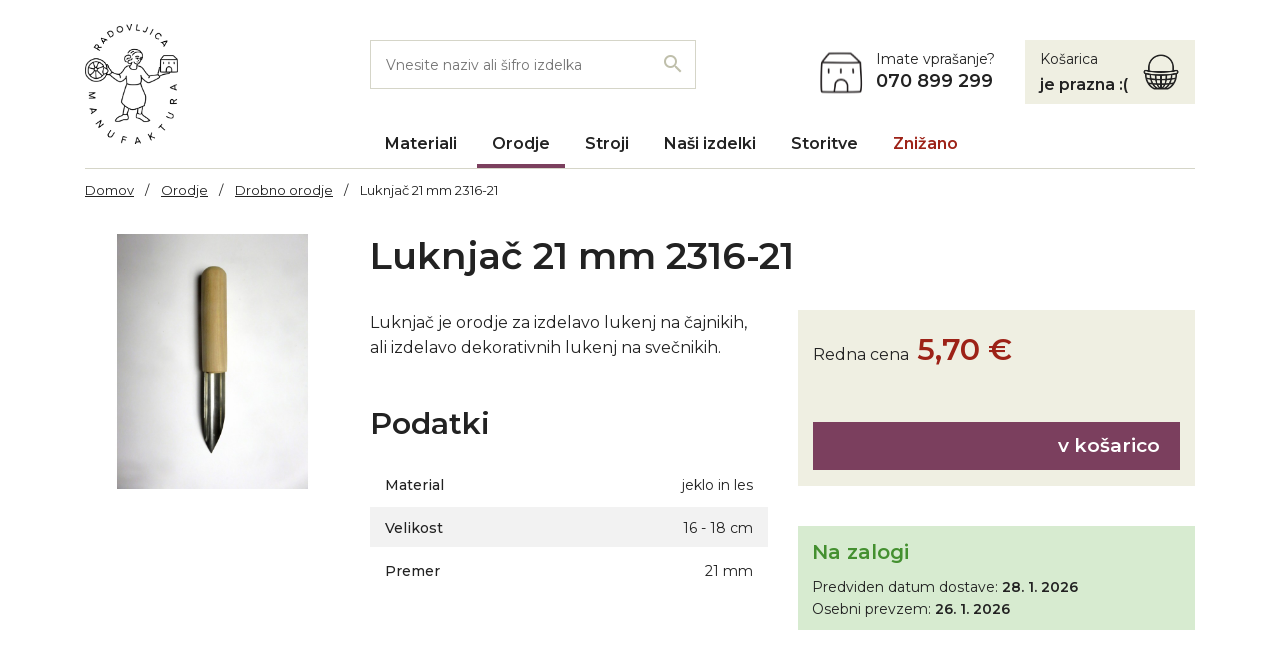

--- FILE ---
content_type: text/html; charset=utf-8
request_url: https://trgovina.manufaktura-radovljica.si/si/drobno-orodje/697-luknjac-21-mm-2316-21.html
body_size: 17359
content:
<!doctype html>
<html lang="si">

<head>
  
    
  <meta charset="utf-8">


  <meta http-equiv="x-ua-compatible" content="ie=edge">



  <link rel="canonical" href="https://trgovina.manufaktura-radovljica.si/si/drobno-orodje/697-luknjac-21-mm-2316-21.html">

  <title>Luknjač 21 mm 2316-21</title>
  <meta name="description" content="Luknjač je orodje za izdelavo lukenj na čajnikih, ali izdelavo dekorativnih lukenj na svečnikih.">
  <meta name="keywords" content="">
        <link rel="canonical" href="https://trgovina.manufaktura-radovljica.si/si/drobno-orodje/697-luknjac-21-mm-2316-21.html">
    
                  <link rel="alternate" href="https://trgovina.manufaktura-radovljica.si/si/drobno-orodje/697-luknjac-21-mm-2316-21.html" hreflang="sl-si">
                  <link rel="alternate" href="https://trgovina.manufaktura-radovljica.si/hr/drobno-orodje/697-luknjac-21-mm-2316-21.html" hreflang="hr-hr">
        



  <meta name="viewport" content="width=device-width, initial-scale=1">



  <link rel="icon" type="image/vnd.microsoft.icon" href="https://trgovina.manufaktura-radovljica.si/img/favicon.ico?1618472173">
  <link rel="shortcut icon" type="image/x-icon" href="https://trgovina.manufaktura-radovljica.si/img/favicon.ico?1618472173">


<link rel="preconnect" href="https://fonts.gstatic.com">
<link href="https://fonts.googleapis.com/css2?family=Montserrat:wght@400;500;600&display=swap" rel="stylesheet">


  <link rel="stylesheet" href="https://trgovina.manufaktura-radovljica.si/themes/manufaktura/assets/css/jquery.fancybox.min.css" type="text/css" media="all">
  <link rel="stylesheet" href="https://trgovina.manufaktura-radovljica.si/themes/manufaktura/assets/cache/theme-eb07c2163.css" type="text/css" media="all">




  

  <script type="text/javascript">
        var prestashop = {"cart":{"products":[],"totals":{"total":{"type":"total","label":"Skupaj za pla\u010dilo","amount":0,"value":"0,00\u00a0\u20ac"},"total_including_tax":{"type":"total","label":"Za pla\u010dilo (brez DDV)","amount":0,"value":"0,00\u00a0\u20ac"},"total_excluding_tax":{"type":"total","label":"Za pla\u010dilo (brez DDV)","amount":0,"value":"0,00\u00a0\u20ac"}},"subtotals":{"products":{"type":"products","label":"Skupaj izdelki","amount":0,"value":"0,00\u00a0\u20ac"},"discounts":null,"shipping":{"type":"shipping","label":"Predviden stro\u0161ek dostave","amount":0,"value":""},"tax":null},"products_count":0,"summary_string":"0 izdelkov","vouchers":{"allowed":1,"added":[]},"discounts":[],"minimalPurchase":0,"minimalPurchaseRequired":""},"currency":{"id":1,"name":"Evro","iso_code":"EUR","iso_code_num":"978","sign":"\u20ac"},"customer":{"lastname":null,"firstname":null,"email":null,"birthday":null,"newsletter":null,"newsletter_date_add":null,"optin":null,"website":null,"company":null,"siret":null,"ape":null,"is_logged":false,"gender":{"type":null,"name":null},"addresses":[]},"country":{"id_zone":"9","id_currency":"0","call_prefix":"386","iso_code":"SI","active":"1","contains_states":"0","need_identification_number":"0","need_zip_code":"1","zip_code_format":"NNNN","display_tax_label":"1","name":"Slovenija","id":193},"language":{"name":"slovenski jezik (Slovene)","iso_code":"si","locale":"sl-SI","language_code":"sl-si","active":"1","is_rtl":"0","date_format_lite":"Y-m-d","date_format_full":"Y-m-d H:i:s","id":1},"page":{"title":"","canonical":"https:\/\/trgovina.manufaktura-radovljica.si\/si\/drobno-orodje\/697-luknjac-21-mm-2316-21.html","meta":{"title":"Luknja\u010d 21 mm 2316-21","description":"Luknja\u010d je orodje za izdelavo lukenj na \u010dajnikih, ali izdelavo dekorativnih lukenj na sve\u010dnikih.","keywords":"","robots":"index"},"page_name":"product","body_classes":{"lang-si":true,"lang-rtl":false,"country-SI":true,"currency-EUR":true,"layout-full-width":true,"page-product":true,"tax-display-enabled":true,"page-customer-account":false,"product-id-697":true,"product-Luknja\u010d 21 mm 2316-21":true,"product-id-category-28":true,"product-id-manufacturer-14":true,"product-id-supplier-1":true,"product-available-for-order":true},"admin_notifications":[],"password-policy":{"feedbacks":{"0":"Zelo \u0161ibko","1":"\u0160ibko","2":"Povpre\u010dno","3":"Mo\u010dno","4":"Zelo mo\u010dno","Straight rows of keys are easy to guess":"Vodoravno zaporedje tipk je enostavno uganiti","Short keyboard patterns are easy to guess":"Kratke vzorce tipkovnice je enostavno uganiti","Use a longer keyboard pattern with more turns":"Uporabite dalj\u0161i vzorec tipkovnice z ve\u010d zavoji","Repeats like \"aaa\" are easy to guess":"Ponavljanja kot je \"aaa\", je enostavno uganiti","Repeats like \"abcabcabc\" are only slightly harder to guess than \"abc\"":"Ponavljanja, kot je \"abcabcabc\", je le nekoliko te\u017eje uganiti kot \"abc\"","Sequences like abc or 6543 are easy to guess":"Sequences like \"abc\" or \"6543\" are easy to guess","Recent years are easy to guess":"Zadnja leta je enostavno uganiti","Dates are often easy to guess":"Datume je pogosto enostavno uganiti","This is a top-10 common password":"To je top 10 najpogostej\u0161ih gesel","This is a top-100 common password":"To je top 100 najpogostej\u0161ih gesel","This is a very common password":"To je zelo pogosto geslo","This is similar to a commonly used password":"To je podobno pogosto uporabljenemu geslu","A word by itself is easy to guess":"Besedo samo po sebi je enostavno uganiti","Names and surnames by themselves are easy to guess":"Imena in priimke je enostavno uganiti","Common names and surnames are easy to guess":"Obi\u010dajna imena in priimke je enostavno uganiti","Use a few words, avoid common phrases":"Uporabite nekaj besed, izogibajte se pogostim stavkom","No need for symbols, digits, or uppercase letters":"Ni potrebe za simboli, \u0161tevilkam ali velikimi \u010drkami","Avoid repeated words and characters":"Izogibajte se ponavljajo\u010dim se besedam in znakom","Avoid sequences":"Izogibajte se zaporedjem","Avoid recent years":"Izogibajte se zadnjim letom","Avoid years that are associated with you":"Izogibajte se letom, ki so povezana z vami","Avoid dates and years that are associated with you":"Avoid dates and years that are associated with you","Capitalization doesn't help very much":"Capitalization doesn't help very much","All-uppercase is almost as easy to guess as all-lowercase":"All-uppercase is almost as easy to guess as all-lowercase","Reversed words aren't much harder to guess":"Reversed words aren't much harder to guess","Predictable substitutions like '@' instead of 'a' don't help very much":"Predictable substitutions like \"@\" instead of \"a\" don't help very much","Add another word or two. Uncommon words are better.":"Add another word or two. Uncommon words are better."}}},"shop":{"name":"Manufaktura Radovljica","logo":"https:\/\/trgovina.manufaktura-radovljica.si\/img\/manufaktura-radovljica-logo-1618472173.jpg","stores_icon":"https:\/\/trgovina.manufaktura-radovljica.si\/img\/logo_stores.png","favicon":"https:\/\/trgovina.manufaktura-radovljica.si\/img\/favicon.ico"},"core_js_public_path":"\/themes\/","urls":{"base_url":"https:\/\/trgovina.manufaktura-radovljica.si\/","current_url":"https:\/\/trgovina.manufaktura-radovljica.si\/si\/drobno-orodje\/697-luknjac-21-mm-2316-21.html","shop_domain_url":"https:\/\/trgovina.manufaktura-radovljica.si","img_ps_url":"https:\/\/trgovina.manufaktura-radovljica.si\/img\/","img_cat_url":"https:\/\/trgovina.manufaktura-radovljica.si\/img\/c\/","img_lang_url":"https:\/\/trgovina.manufaktura-radovljica.si\/img\/l\/","img_prod_url":"https:\/\/trgovina.manufaktura-radovljica.si\/img\/p\/","img_manu_url":"https:\/\/trgovina.manufaktura-radovljica.si\/img\/m\/","img_sup_url":"https:\/\/trgovina.manufaktura-radovljica.si\/img\/su\/","img_ship_url":"https:\/\/trgovina.manufaktura-radovljica.si\/img\/s\/","img_store_url":"https:\/\/trgovina.manufaktura-radovljica.si\/img\/st\/","img_col_url":"https:\/\/trgovina.manufaktura-radovljica.si\/img\/co\/","img_url":"https:\/\/trgovina.manufaktura-radovljica.si\/themes\/manufaktura\/assets\/img\/","css_url":"https:\/\/trgovina.manufaktura-radovljica.si\/themes\/manufaktura\/assets\/css\/","js_url":"https:\/\/trgovina.manufaktura-radovljica.si\/themes\/manufaktura\/assets\/js\/","pic_url":"https:\/\/trgovina.manufaktura-radovljica.si\/upload\/","theme_assets":"https:\/\/trgovina.manufaktura-radovljica.si\/themes\/manufaktura\/assets\/","theme_dir":"https:\/\/trgovina.manufaktura-radovljica.si\/themes\/manufaktura\/","pages":{"address":"https:\/\/trgovina.manufaktura-radovljica.si\/si\/naslov","addresses":"https:\/\/trgovina.manufaktura-radovljica.si\/si\/naslovi","authentication":"https:\/\/trgovina.manufaktura-radovljica.si\/si\/prijava","manufacturer":"https:\/\/trgovina.manufaktura-radovljica.si\/si\/proizvajalci","cart":"https:\/\/trgovina.manufaktura-radovljica.si\/si\/kosarica","category":"https:\/\/trgovina.manufaktura-radovljica.si\/si\/index.php?controller=category","cms":"https:\/\/trgovina.manufaktura-radovljica.si\/si\/index.php?controller=cms","contact":"https:\/\/trgovina.manufaktura-radovljica.si\/si\/kontakt","discount":"https:\/\/trgovina.manufaktura-radovljica.si\/si\/popust","guest_tracking":"https:\/\/trgovina.manufaktura-radovljica.si\/si\/sledenje-gosta","history":"https:\/\/trgovina.manufaktura-radovljica.si\/si\/zgodovina-narocil","identity":"https:\/\/trgovina.manufaktura-radovljica.si\/si\/identiteta","index":"https:\/\/trgovina.manufaktura-radovljica.si\/si\/","my_account":"https:\/\/trgovina.manufaktura-radovljica.si\/si\/moj-racun","order_confirmation":"https:\/\/trgovina.manufaktura-radovljica.si\/si\/narocilo-zakljuceno","order_detail":"https:\/\/trgovina.manufaktura-radovljica.si\/si\/index.php?controller=order-detail","order_follow":"https:\/\/trgovina.manufaktura-radovljica.si\/si\/sledenje-narocilu","order":"https:\/\/trgovina.manufaktura-radovljica.si\/si\/nakup","order_return":"https:\/\/trgovina.manufaktura-radovljica.si\/si\/index.php?controller=order-return","order_slip":"https:\/\/trgovina.manufaktura-radovljica.si\/si\/dobropis","pagenotfound":"https:\/\/trgovina.manufaktura-radovljica.si\/si\/napaka","password":"https:\/\/trgovina.manufaktura-radovljica.si\/si\/ponastavitev-gesla","pdf_invoice":"https:\/\/trgovina.manufaktura-radovljica.si\/si\/index.php?controller=pdf-invoice","pdf_order_return":"https:\/\/trgovina.manufaktura-radovljica.si\/si\/index.php?controller=pdf-order-return","pdf_order_slip":"https:\/\/trgovina.manufaktura-radovljica.si\/si\/index.php?controller=pdf-order-slip","prices_drop":"https:\/\/trgovina.manufaktura-radovljica.si\/si\/znizano","product":"https:\/\/trgovina.manufaktura-radovljica.si\/si\/index.php?controller=product","registration":"https:\/\/trgovina.manufaktura-radovljica.si\/si\/ustvari-racun","search":"https:\/\/trgovina.manufaktura-radovljica.si\/si\/iskanje","sitemap":"https:\/\/trgovina.manufaktura-radovljica.si\/si\/zemljevid-strani","stores":"https:\/\/trgovina.manufaktura-radovljica.si\/si\/trgovine","supplier":"https:\/\/trgovina.manufaktura-radovljica.si\/si\/dobavitelj","new_products":"https:\/\/trgovina.manufaktura-radovljica.si\/si\/novosti","brands":"https:\/\/trgovina.manufaktura-radovljica.si\/si\/proizvajalci","register":"https:\/\/trgovina.manufaktura-radovljica.si\/si\/ustvari-racun","order_login":"https:\/\/trgovina.manufaktura-radovljica.si\/si\/nakup?login=1"},"alternative_langs":{"sl-si":"https:\/\/trgovina.manufaktura-radovljica.si\/si\/drobno-orodje\/697-luknjac-21-mm-2316-21.html","hr-hr":"https:\/\/trgovina.manufaktura-radovljica.si\/hr\/drobno-orodje\/697-luknjac-21-mm-2316-21.html"},"actions":{"logout":"https:\/\/trgovina.manufaktura-radovljica.si\/si\/?mylogout="},"no_picture_image":{"bySize":{"small_default":{"url":"https:\/\/trgovina.manufaktura-radovljica.si\/img\/p\/si-default-small_default.jpg","width":120,"height":120},"cart_default":{"url":"https:\/\/trgovina.manufaktura-radovljica.si\/img\/p\/si-default-cart_default.jpg","width":125,"height":125},"home_default":{"url":"https:\/\/trgovina.manufaktura-radovljica.si\/img\/p\/si-default-home_default.jpg","width":250,"height":250},"medium_default":{"url":"https:\/\/trgovina.manufaktura-radovljica.si\/img\/p\/si-default-medium_default.jpg","width":452,"height":452},"large_default":{"url":"https:\/\/trgovina.manufaktura-radovljica.si\/img\/p\/si-default-large_default.jpg","width":800,"height":800},"zoomed":{"url":"https:\/\/trgovina.manufaktura-radovljica.si\/img\/p\/si-default-zoomed.jpg","width":1000,"height":1000}},"small":{"url":"https:\/\/trgovina.manufaktura-radovljica.si\/img\/p\/si-default-small_default.jpg","width":120,"height":120},"medium":{"url":"https:\/\/trgovina.manufaktura-radovljica.si\/img\/p\/si-default-medium_default.jpg","width":452,"height":452},"large":{"url":"https:\/\/trgovina.manufaktura-radovljica.si\/img\/p\/si-default-zoomed.jpg","width":1000,"height":1000},"legend":""}},"configuration":{"display_taxes_label":true,"display_prices_tax_incl":true,"is_catalog":false,"show_prices":true,"opt_in":{"partner":false},"quantity_discount":{"type":"discount","label":"Popust na enoto"},"voucher_enabled":1,"return_enabled":0},"field_required":[],"breadcrumb":{"links":[{"title":"Domov","url":"https:\/\/trgovina.manufaktura-radovljica.si\/si\/"},{"title":"Orodje","url":"https:\/\/trgovina.manufaktura-radovljica.si\/si\/20-orodje"},{"title":"Drobno orodje","url":"https:\/\/trgovina.manufaktura-radovljica.si\/si\/28-drobno-orodje"},{"title":"Luknja\u010d 21 mm 2316-21","url":"https:\/\/trgovina.manufaktura-radovljica.si\/si\/drobno-orodje\/697-luknjac-21-mm-2316-21.html"}],"count":4},"link":{"protocol_link":"https:\/\/","protocol_content":"https:\/\/"},"time":1769273724,"static_token":"c73bba3063e541dc494bd2d7a18cb3d8","token":"420c7cac7464b7f1c8922e1750cac6c6","debug":false};
        var psemailsubscription_subscription = "https:\/\/trgovina.manufaktura-radovljica.si\/si\/modul\/ps_emailsubscription\/subscription";
      </script>



<!-- Global site tag (gtag.js) - Google Analytics -->
<script async src="https://www.googletagmanager.com/gtag/js?id=G-4XWWPJ2K1Y"></script>
<script>
  window.dataLayer = window.dataLayer || [];
  function gtag(){dataLayer.push(arguments);}
  gtag('js', new Date());

  gtag('config', 'G-4XWWPJ2K1Y');
</script>



  <script async src="https://www.googletagmanager.com/gtag/js?id=G-4XWWPJ2K1Y"></script>
<script>
  window.dataLayer = window.dataLayer || [];
  function gtag(){dataLayer.push(arguments);}
  gtag('js', new Date());
  gtag(
    'config',
    'G-4XWWPJ2K1Y',
    {
      'debug_mode':false
      , 'anonymize_ip': true                }
  );
</script>


<script>(function(w,d,e,u,f,l,n){w[f]=w[f]||function(){(w[f].q=w[f].q||[]).push(arguments);},l=d.createElement(e),l.async=1,l.src=u,n=d.getElementsByTagName(e)[0],n.parentNode.insertBefore(l,n);})(window,document,'script','https://assets.mailerlite.com/js/universal.js','ml');ml('account', '551164');ml('enablePopups', false);</script>



  
  <meta property="og:type" content="product">
  <meta property="og:url" content="https://trgovina.manufaktura-radovljica.si/si/drobno-orodje/697-luknjac-21-mm-2316-21.html">
  <meta property="og:title" content="Luknjač 21 mm 2316-21">
  <meta property="og:site_name" content="Manufaktura Radovljica">
  <meta property="og:description" content="Luknjač je orodje za izdelavo lukenj na čajnikih, ali izdelavo dekorativnih lukenj na svečnikih.">
  <meta property="og:image" content="https://trgovina.manufaktura-radovljica.si/699-zoomed/luknjac-21-mm-2316-21.jpg">
      <meta property="product:pretax_price:amount" content="4.672">
    <meta property="product:pretax_price:currency" content="EUR">
    <meta property="product:price:amount" content="5.7">
    <meta property="product:price:currency" content="EUR">
      <meta property="product:weight:value" content="0.200000">
  <meta property="product:weight:units" content="kg">
  
</head>

<body id="product" class="page--hp lang-si country-si currency-eur layout-full-width page-product tax-display-enabled product-id-697 product-luknjac-21-mm-2316-21 product-id-category-28 product-id-manufacturer-14 product-id-supplier-1 product-available-for-order">

  
    
  

  <main>
    <div class="container">
      
              

      <header id="header" class="header">
        
          


  <div class="header-top">
    <div class="row">
      <div class="col-xxxl-2dot4 col-xl-3 col-md-4 header__logo">
                  <a href="https://trgovina.manufaktura-radovljica.si/">
            <img class="logo img-responsive d-none d-md-block" src="https://trgovina.manufaktura-radovljica.si/img/manufaktura-radovljica-logo-1618472173.jpg" alt="Manufaktura Radovljica">
            <img class="logo img-responsive d-block d-md-none mx-auto" src="https://trgovina.manufaktura-radovljica.si/themes/manufaktura/assets/img/mobi.png" alt="Manufaktura Radovljica">
          </a>
              </div>
      <div class="col header__menu-stuff">
        <div class="row">
          <div class="col-lg-5 mb-4 mb-lg-0">
            <div id="search_widget" class="search-widget" data-search-controller-url="//trgovina.manufaktura-radovljica.si/si/iskanje">
	<form class="search-widget__form" method="get" action="//trgovina.manufaktura-radovljica.si/si/iskanje">
		<input type="hidden" name="controller" value="search">
		<input type="text" name="s" value="" class="search-widget__input" placeholder="Vnesite naziv ali šifro izdelka">
		<button type="submit" class="search-widget__button">
			<span class="search-widget__button__text">Search</span>
			<span class="material-icons">search</span>
		</button>
	</form>
</div>

          </div>
          <div class="col-lg-7 mb-4 mb-lg-0 d-none d-md-flex justify-content-between justify-content-md-end">
                        
                <div class="contact--header">
    <div class="d-none d-md-block">Imate vprašanje?</div>
    <div><a href="tel:070 899 299"><strong>070 899 299</strong></a></div>
  </div>
            

            <a rel="nofollow" href="//trgovina.manufaktura-radovljica.si/si/kosarica?action=show" class="cart-preview cart-preview--is-empty">
  <span class="cart-preview__label">Košarica</span>
  <span class="cart-preview__value">
    0,00 €
  </span>
  <span class="cart-preview__empty cart-preview--is-visible">
    je prazna :(
  </span>
  <span class="cart-preview__quantity">
    0
  </span>
</a>


          </div>
        </div>
        <div id="vi_menu" class="vi-menu__container">
    <div class="d-lg-none">
    <button class="mobile-menu-toggle btn btn-primary btn-block mobile-nav-button" id="mobile-menu-toggle"
      type="button">
      <span class="hamburger-icon">&#9776;</span>
      <span>Oddelki</span>
    </button>
  </div>

  <div class="vi_menu_wrapper d-none d-lg-block">
    <ul class="vi-parentmenu">
              <li
          class="vi-parentmenu__item ">
          <a class="vi-parentmenu__item__link  has-dropdown"
            href="https://trgovina.manufaktura-radovljica.si/si/3-materiali" data-category-id="3">
            Materiali
          </a>

                  </li>
              <li
          class="vi-parentmenu__item is-active">
          <a class="vi-parentmenu__item__link is-active has-dropdown"
            href="https://trgovina.manufaktura-radovljica.si/si/20-orodje" data-category-id="20">
            Orodje
          </a>

                      <ul class="vi-submenu__regular">
                              <li>
                  <a href="https://trgovina.manufaktura-radovljica.si/si/21-modelirke">
                    Modelirke
                  </a>
                </li>
                              <li>
                  <a href="https://trgovina.manufaktura-radovljica.si/si/22-zice-in-loki-za-rezanje">
                    Žice in loki za rezanje
                  </a>
                </li>
                              <li>
                  <a href="https://trgovina.manufaktura-radovljica.si/si/23-klesce-in-objemna-merila">
                    Klešče in objemna merila
                  </a>
                </li>
                              <li>
                  <a href="https://trgovina.manufaktura-radovljica.si/si/24-gladilke">
                    Gladilke
                  </a>
                </li>
                              <li>
                  <a href="https://trgovina.manufaktura-radovljica.si/si/25-copici">
                    Čopiči
                  </a>
                </li>
                              <li>
                  <a href="https://trgovina.manufaktura-radovljica.si/si/26-stiskalnice">
                    Stiskalnice
                  </a>
                </li>
                              <li>
                  <a href="https://trgovina.manufaktura-radovljica.si/si/27-namizna-vretena">
                    Namizna vretena
                  </a>
                </li>
                              <li>
                  <a href="https://trgovina.manufaktura-radovljica.si/si/28-drobno-orodje">
                    Drobno orodje
                  </a>
                </li>
                              <li>
                  <a href="https://trgovina.manufaktura-radovljica.si/si/29-seti-orodja">
                    Seti orodja
                  </a>
                </li>
                          </ul>
                  </li>
              <li
          class="vi-parentmenu__item ">
          <a class="vi-parentmenu__item__link  has-dropdown"
            href="https://trgovina.manufaktura-radovljica.si/si/30-stroji" data-category-id="30">
            Stroji
          </a>

                  </li>
              <li
          class="vi-parentmenu__item ">
          <a class="vi-parentmenu__item__link  has-dropdown"
            href="https://trgovina.manufaktura-radovljica.si/si/40-nasi-izdelki" data-category-id="40">
            Naši izdelki
          </a>

                      <ul class="vi-submenu__regular">
                              <li>
                  <a href="https://trgovina.manufaktura-radovljica.si/si/41-sklede">
                    Sklede
                  </a>
                </li>
                              <li>
                  <a href="https://trgovina.manufaktura-radovljica.si/si/42-krozniki">
                    Krožniki
                  </a>
                </li>
                              <li>
                  <a href="https://trgovina.manufaktura-radovljica.si/si/43-skodelice">
                    Skodelice
                  </a>
                </li>
                              <li>
                  <a href="https://trgovina.manufaktura-radovljica.si/si/44-pladnji">
                    Pladnji
                  </a>
                </li>
                              <li>
                  <a href="https://trgovina.manufaktura-radovljica.si/si/45-porcelanske-skodelice">
                    Porcelanske skodelice
                  </a>
                </li>
                              <li>
                  <a href="https://trgovina.manufaktura-radovljica.si/si/46-kozarcki">
                    Kozarčki
                  </a>
                </li>
                              <li>
                  <a href="https://trgovina.manufaktura-radovljica.si/si/47-piscalke">
                    Piščalke
                  </a>
                </li>
                          </ul>
                  </li>
              <li
          class="vi-parentmenu__item ">
          <a class="vi-parentmenu__item__link  has-dropdown"
            href="https://trgovina.manufaktura-radovljica.si/si/49-storitve" data-category-id="49">
            Storitve
          </a>

                      <ul class="vi-submenu__regular">
                              <li>
                  <a href="https://trgovina.manufaktura-radovljica.si/si/50-tecaji-in-delavnice">
                    Tečaji in delavnice
                  </a>
                </li>
                              <li>
                  <a href="https://trgovina.manufaktura-radovljica.si/si/51-zganje-keramike">
                    Žganje keramike
                  </a>
                </li>
                              <li>
                  <a href="https://trgovina.manufaktura-radovljica.si/si/52-servis-opreme">
                    Servis opreme
                  </a>
                </li>
                              <li>
                  <a href="https://trgovina.manufaktura-radovljica.si/si/55-dogodki-v-magusarjevi-hisi">
                    Dogodki v Magušarjevi hiši
                  </a>
                </li>
                          </ul>
                  </li>
            <li class="vi-parentmenu__item vi-parentmenu__item--sales">
        <a href="https://trgovina.manufaktura-radovljica.si/si/znizano"
          class="vi-parentmenu__item__link">Znižano</a>
      </li>
    </ul>

                  <div id="vi_sub_menu_3" class="vi-submenu">
          <ul class="row">
                          <li class="col-xl-2 col-lg-3 col-md-4">
                <a href="https://trgovina.manufaktura-radovljica.si/si/4-glina">
                                      <img src="//trgovina.manufaktura-radovljica.si/c/4-small_default/Glina.jpg" alt="Glina">
                                    <p>
                    Glina
                  </p>
                </a>
              </li>
                          <li class="col-xl-2 col-lg-3 col-md-4">
                <a href="https://trgovina.manufaktura-radovljica.si/si/9-minerali">
                                      <img src="//trgovina.manufaktura-radovljica.si/c/9-small_default/Minerali.jpg" alt="Minerali">
                                    <p>
                    Minerali
                  </p>
                </a>
              </li>
                          <li class="col-xl-2 col-lg-3 col-md-4">
                <a href="https://trgovina.manufaktura-radovljica.si/si/14-barve-za-keramiko">
                                      <img src="//trgovina.manufaktura-radovljica.si/c/14-small_default/Barve za keramiko.jpg" alt="Barve za keramiko">
                                    <p>
                    Barve za keramiko
                  </p>
                </a>
              </li>
                      </ul>
        </div>
                                  <div id="vi_sub_menu_30" class="vi-submenu">
          <ul class="row">
                          <li class="col-xl-2 col-lg-3 col-md-4">
                <a href="https://trgovina.manufaktura-radovljica.si/si/31-vretena">
                                      <img src="//trgovina.manufaktura-radovljica.si/c/31-small_default/Vretena.jpg" alt="Vretena">
                                    <p>
                    Vretena
                  </p>
                </a>
              </li>
                          <li class="col-xl-2 col-lg-3 col-md-4">
                <a href="https://trgovina.manufaktura-radovljica.si/si/32-peci-in-oprema-za-peci">
                                      <img src="//trgovina.manufaktura-radovljica.si/c/32-small_default/Peči in oprema za peči.jpg" alt="Peči in oprema za peči">
                                    <p>
                    Peči in oprema za peči
                  </p>
                </a>
              </li>
                          <li class="col-xl-2 col-lg-3 col-md-4">
                <a href="https://trgovina.manufaktura-radovljica.si/si/37-valjarji">
                                      <img src="//trgovina.manufaktura-radovljica.si/c/37-small_default/Valjarji za glino.jpg" alt="Valjarji za glino">
                                    <p>
                    Valjarji za glino
                  </p>
                </a>
              </li>
                          <li class="col-xl-2 col-lg-3 col-md-4">
                <a href="https://trgovina.manufaktura-radovljica.si/si/38-gnetilci-ekstruderji">
                                      <img src="//trgovina.manufaktura-radovljica.si/c/38-small_default/Gnetilci / ekstruderji.jpg" alt="Gnetilci / ekstruderji">
                                    <p>
                    Gnetilci / ekstruderji
                  </p>
                </a>
              </li>
                          <li class="col-xl-2 col-lg-3 col-md-4">
                <a href="https://trgovina.manufaktura-radovljica.si/si/39-komore-za-glaziranje">
                                      <img src="//trgovina.manufaktura-radovljica.si/c/39-small_default/Komore za glaziranje.jpg" alt="Komore za glaziranje">
                                    <p>
                    Komore za glaziranje
                  </p>
                </a>
              </li>
                      </ul>
        </div>
                                </div>

    <div class="mobile-menu-overlay" id="mobile-menu-overlay">
    <div class="mobile-menu-container">
      <button class="mobile-menu-close" id="mobile-menu-close">
        <i class="material-icons">&#xE5CD;</i>
      </button>

      <nav class="mobile-menu-nav">
        <ul class="mobile-menu-list">
                      <li class="mobile-menu-item has-submenu">
              <a href="https://trgovina.manufaktura-radovljica.si/si/3-materiali" class="mobile-menu-link">
                Materiali
                                  <i class="material-icons submenu-toggle">&#xE315;</i>
                              </a>
                              <ul class="mobile-submenu">
                                      <li class="mobile-submenu-item">
                      <a href="https://trgovina.manufaktura-radovljica.si/si/4-glina" class="mobile-submenu-link">
                        Glina
                      </a>
                    </li>
                                      <li class="mobile-submenu-item">
                      <a href="https://trgovina.manufaktura-radovljica.si/si/9-minerali" class="mobile-submenu-link">
                        Minerali
                      </a>
                    </li>
                                      <li class="mobile-submenu-item">
                      <a href="https://trgovina.manufaktura-radovljica.si/si/14-barve-za-keramiko" class="mobile-submenu-link">
                        Barve za keramiko
                      </a>
                    </li>
                                  </ul>
                          </li>
                      <li class="mobile-menu-item has-submenu">
              <a href="https://trgovina.manufaktura-radovljica.si/si/20-orodje" class="mobile-menu-link">
                Orodje
                                  <i class="material-icons submenu-toggle">&#xE315;</i>
                              </a>
                              <ul class="mobile-submenu">
                                      <li class="mobile-submenu-item">
                      <a href="https://trgovina.manufaktura-radovljica.si/si/21-modelirke" class="mobile-submenu-link">
                        Modelirke
                      </a>
                    </li>
                                      <li class="mobile-submenu-item">
                      <a href="https://trgovina.manufaktura-radovljica.si/si/22-zice-in-loki-za-rezanje" class="mobile-submenu-link">
                        Žice in loki za rezanje
                      </a>
                    </li>
                                      <li class="mobile-submenu-item">
                      <a href="https://trgovina.manufaktura-radovljica.si/si/23-klesce-in-objemna-merila" class="mobile-submenu-link">
                        Klešče in objemna merila
                      </a>
                    </li>
                                      <li class="mobile-submenu-item">
                      <a href="https://trgovina.manufaktura-radovljica.si/si/24-gladilke" class="mobile-submenu-link">
                        Gladilke
                      </a>
                    </li>
                                      <li class="mobile-submenu-item">
                      <a href="https://trgovina.manufaktura-radovljica.si/si/25-copici" class="mobile-submenu-link">
                        Čopiči
                      </a>
                    </li>
                                      <li class="mobile-submenu-item">
                      <a href="https://trgovina.manufaktura-radovljica.si/si/26-stiskalnice" class="mobile-submenu-link">
                        Stiskalnice
                      </a>
                    </li>
                                      <li class="mobile-submenu-item">
                      <a href="https://trgovina.manufaktura-radovljica.si/si/27-namizna-vretena" class="mobile-submenu-link">
                        Namizna vretena
                      </a>
                    </li>
                                      <li class="mobile-submenu-item">
                      <a href="https://trgovina.manufaktura-radovljica.si/si/28-drobno-orodje" class="mobile-submenu-link">
                        Drobno orodje
                      </a>
                    </li>
                                      <li class="mobile-submenu-item">
                      <a href="https://trgovina.manufaktura-radovljica.si/si/29-seti-orodja" class="mobile-submenu-link">
                        Seti orodja
                      </a>
                    </li>
                                  </ul>
                          </li>
                      <li class="mobile-menu-item has-submenu">
              <a href="https://trgovina.manufaktura-radovljica.si/si/30-stroji" class="mobile-menu-link">
                Stroji
                                  <i class="material-icons submenu-toggle">&#xE315;</i>
                              </a>
                              <ul class="mobile-submenu">
                                      <li class="mobile-submenu-item">
                      <a href="https://trgovina.manufaktura-radovljica.si/si/31-vretena" class="mobile-submenu-link">
                        Vretena
                      </a>
                    </li>
                                      <li class="mobile-submenu-item">
                      <a href="https://trgovina.manufaktura-radovljica.si/si/32-peci-in-oprema-za-peci" class="mobile-submenu-link">
                        Peči in oprema za peči
                      </a>
                    </li>
                                      <li class="mobile-submenu-item">
                      <a href="https://trgovina.manufaktura-radovljica.si/si/37-valjarji" class="mobile-submenu-link">
                        Valjarji za glino
                      </a>
                    </li>
                                      <li class="mobile-submenu-item">
                      <a href="https://trgovina.manufaktura-radovljica.si/si/38-gnetilci-ekstruderji" class="mobile-submenu-link">
                        Gnetilci / ekstruderji
                      </a>
                    </li>
                                      <li class="mobile-submenu-item">
                      <a href="https://trgovina.manufaktura-radovljica.si/si/39-komore-za-glaziranje" class="mobile-submenu-link">
                        Komore za glaziranje
                      </a>
                    </li>
                                  </ul>
                          </li>
                      <li class="mobile-menu-item has-submenu">
              <a href="https://trgovina.manufaktura-radovljica.si/si/40-nasi-izdelki" class="mobile-menu-link">
                Naši izdelki
                                  <i class="material-icons submenu-toggle">&#xE315;</i>
                              </a>
                              <ul class="mobile-submenu">
                                      <li class="mobile-submenu-item">
                      <a href="https://trgovina.manufaktura-radovljica.si/si/41-sklede" class="mobile-submenu-link">
                        Sklede
                      </a>
                    </li>
                                      <li class="mobile-submenu-item">
                      <a href="https://trgovina.manufaktura-radovljica.si/si/42-krozniki" class="mobile-submenu-link">
                        Krožniki
                      </a>
                    </li>
                                      <li class="mobile-submenu-item">
                      <a href="https://trgovina.manufaktura-radovljica.si/si/43-skodelice" class="mobile-submenu-link">
                        Skodelice
                      </a>
                    </li>
                                      <li class="mobile-submenu-item">
                      <a href="https://trgovina.manufaktura-radovljica.si/si/44-pladnji" class="mobile-submenu-link">
                        Pladnji
                      </a>
                    </li>
                                      <li class="mobile-submenu-item">
                      <a href="https://trgovina.manufaktura-radovljica.si/si/45-porcelanske-skodelice" class="mobile-submenu-link">
                        Porcelanske skodelice
                      </a>
                    </li>
                                      <li class="mobile-submenu-item">
                      <a href="https://trgovina.manufaktura-radovljica.si/si/46-kozarcki" class="mobile-submenu-link">
                        Kozarčki
                      </a>
                    </li>
                                      <li class="mobile-submenu-item">
                      <a href="https://trgovina.manufaktura-radovljica.si/si/47-piscalke" class="mobile-submenu-link">
                        Piščalke
                      </a>
                    </li>
                                  </ul>
                          </li>
                      <li class="mobile-menu-item has-submenu">
              <a href="https://trgovina.manufaktura-radovljica.si/si/49-storitve" class="mobile-menu-link">
                Storitve
                                  <i class="material-icons submenu-toggle">&#xE315;</i>
                              </a>
                              <ul class="mobile-submenu">
                                      <li class="mobile-submenu-item">
                      <a href="https://trgovina.manufaktura-radovljica.si/si/50-tecaji-in-delavnice" class="mobile-submenu-link">
                        Tečaji in delavnice
                      </a>
                    </li>
                                      <li class="mobile-submenu-item">
                      <a href="https://trgovina.manufaktura-radovljica.si/si/51-zganje-keramike" class="mobile-submenu-link">
                        Žganje keramike
                      </a>
                    </li>
                                      <li class="mobile-submenu-item">
                      <a href="https://trgovina.manufaktura-radovljica.si/si/52-servis-opreme" class="mobile-submenu-link">
                        Servis opreme
                      </a>
                    </li>
                                      <li class="mobile-submenu-item">
                      <a href="https://trgovina.manufaktura-radovljica.si/si/55-dogodki-v-magusarjevi-hisi" class="mobile-submenu-link">
                        Dogodki v Magušarjevi hiši
                      </a>
                    </li>
                                  </ul>
                          </li>
                  </ul>
      </nav>
    </div>
  </div>
  </div>
      </div>
    </div>
  </div>
  
        
      </header>

      
        
<aside id="notifications">
  
  
  
  </aside>
      

      <section id="wrapper">
        
        
          
  <nav data-depth="4">
    <ol class="breadcrumbs" itemscope itemtype="http://schema.org/BreadcrumbList">
      
                  
            <li itemprop="itemListElement" itemscope itemtype="http://schema.org/ListItem">
              <a itemprop="item" href="https://trgovina.manufaktura-radovljica.si/si/"><span itemprop="name">Domov</span></a>
              <meta itemprop="position" content="1">
            </li>
          
                  
            <li itemprop="itemListElement" itemscope itemtype="http://schema.org/ListItem">
              <a itemprop="item" href="https://trgovina.manufaktura-radovljica.si/si/20-orodje"><span itemprop="name">Orodje</span></a>
              <meta itemprop="position" content="2">
            </li>
          
                  
            <li itemprop="itemListElement" itemscope itemtype="http://schema.org/ListItem">
              <a itemprop="item" href="https://trgovina.manufaktura-radovljica.si/si/28-drobno-orodje"><span itemprop="name">Drobno orodje</span></a>
              <meta itemprop="position" content="3">
            </li>
          
                  
            <li itemprop="itemListElement" itemscope itemtype="http://schema.org/ListItem">
              <a itemprop="item" href="https://trgovina.manufaktura-radovljica.si/si/drobno-orodje/697-luknjac-21-mm-2316-21.html"><span itemprop="name">Luknjač 21 mm 2316-21</span></a>
              <meta itemprop="position" content="4">
            </li>
          
              
    </ol>
  </nav>
        

        <div class="row">
          

          
  <div id="content-wrapper" class="col-12">
    
    

  <section id="main" itemscope itemtype="https://schema.org/Product">
    <meta itemprop="url" content="https://trgovina.manufaktura-radovljica.si/si/drobno-orodje/697-luknjac-21-mm-2316-21.html">

    <div class="row product-container product--single">
      <div class="col-md-5 col-lg-3 col-xxl-4">
        
          <section class="page-content" id="content">
            
              
                <div class="product-images images-container">
  
    <div class="product-images__cover product-cover">
              <a href="https://trgovina.manufaktura-radovljica.si/699-zoomed/luknjac-21-mm-2316-21.jpg" data-fancybox="product-photo" data-caption="Luknjač 21 mm 2316-21">
          <img class="js-qv-product-cover" src="https://trgovina.manufaktura-radovljica.si/699-large_default/luknjac-21-mm-2316-21.jpg" alt="Luknjač 21 mm 2316-21" title="Luknjač 21 mm 2316-21" itemprop="image">
        </a>
          </div>
  

  
      
</div>

              
            
          </section>
          
                      
        
        </div>
        <div class="col-md-7 col-lg-9 col-xxl-8">
          
            
              <h1 class="h1" itemprop="name">Luknjač 21 mm 2316-21</h1>
            
          
          
          <!-- @todo: use include file='catalog/_partials/product-flags.tpl'} -->
          
                      

          <div class="row">
            <div class="col-lg-6">
              
                <div class="product-description">Luknjač je orodje za izdelavo lukenj na čajnikih, ali izdelavo dekorativnih lukenj na svečnikih.</div>
              

              <div class="d-none d-lg-block">
                
                  
      <section class="product-features">
      <h3>Podatki</h3>
      <ul>
                  <li>
            <span class="product-features__name"><strong>Material</strong></span>
            <span class="product-features__value">jeklo in les</span>
          </li>
                  <li>
            <span class="product-features__name"><strong>Velikost</strong></span>
            <span class="product-features__value">16 - 18 cm</span>
          </li>
                  <li>
            <span class="product-features__name"><strong>Premer</strong></span>
            <span class="product-features__value">21 mm</span>
          </li>
              </ul>
    </section>
                  
              </div>

                          </div>
            <div class="col-lg-6">
              <div class="pricing-order product-actions">
                
                  
  
  <table class="pricing">
    <tbody>
              
                  

        
                  

        
          <tr class="pricing--new">
            <td>
                              Redna cena
                          </td>
            <td class="price " itemprop="offers" itemscope itemtype="https://schema.org/Offer">
              <link itemprop="availability" href="https://schema.org/InStock"/>
              <span itemprop="price" content="5.7"><span class="price-amount">5,70 €</span></span>
              <meta itemprop="priceCurrency" content="EUR">
              
            </td>
          </tr>
        

        
                  

        
                  

        
                  

        
                  

        
        

                  </tbody>
  </table>
                
                
                  <form action="https://trgovina.manufaktura-radovljica.si/si/kosarica" method="post" id="">
                    <input type="hidden" name="token" value="c73bba3063e541dc494bd2d7a18cb3d8">
                    <input type="hidden" name="id_product" value="697" id="product_page_product_id">
                    <input type="hidden" name="id_customization" value="0" id="product_customization_id">

                    
                      <ul class="product-variants">
  </ul>
                    

                    
                                          

                    
                      <section class="product-discounts">
  </section>
                    

                    
                      <div
  class="product-add-to-cart"
  >
      
      <a
                  href="#"
          data-button-action="add-to-cart"
                class="add-to-cart-button add-to-cart-button--product-page "
      >
        <span class="add-to-cart-button__text">V košarico</span>
        <span class="add-to-cart-button__success-text">Izdelek je bil dodan v košarico</span>
        <span class="add-to-cart-button__error-text">Prišlo je do napake. Poskusite znova.</span>
      </a>
        <div
    class="add-to-cart-button__already-in-cart"
    title="Ta izdelek se že nahaja v vaši košarici."
  >
    Ta izdelek se že nahaja v vaši
    <a href="//trgovina.manufaktura-radovljica.si/si/kosarica?action=show">košarici</a>.
  </div>

      <div id="stripe-express-checkout-element">
  <!-- Express Checkout Element will be inserted here -->
</div>
<div id="stripe-error-message">
  <!-- Display error message to your customers here -->
</div>

    

      </div>
                    
                  </form>
                

                              </div>

              
                <div class="product-additional-info">
  <div class="stock-info-box stock-info-box--in-stock">
  <div class="stock-info-box__status stock-info-box__status--in-stock">Na zalogi</div>
  <div class="stock-info-box__info">Predviden datum dostave: <strong>28. 1. 2026</strong></div>  <div class="stock-info-box__info">Osebni prevzem: <strong>26. 1. 2026</strong></div></div>
<input type="hidden" name="stripe_id_product_attribute" id="stripe_product_attribute_info" value="0"/>
<input type="hidden" name="stripe_product_quantity" id="stripe_product_quantity" value="5"/>
<input type="hidden" name="stripe_product_out_of_stock" id="stripe_product_out_of_stock" value="0"/>

<!-- Include the Stripe Express Checkout template -->
<div id="stripe-express-checkout-element">
  <!-- Express Checkout Element will be inserted here -->
</div>
<div id="stripe-error-message">
  <!-- Display error message to your customers here -->
</div>

</div>
              

              <div class="d-block d-lg-none">
                
                  
      <section class="product-features">
      <h3>Podatki</h3>
      <ul>
                  <li>
            <span class="product-features__name"><strong>Material</strong></span>
            <span class="product-features__value">jeklo in les</span>
          </li>
                  <li>
            <span class="product-features__name"><strong>Velikost</strong></span>
            <span class="product-features__value">16 - 18 cm</span>
          </li>
                  <li>
            <span class="product-features__name"><strong>Premer</strong></span>
            <span class="product-features__value">21 mm</span>
          </li>
              </ul>
    </section>
                  
              </div>

              
                
              
            </div>
          </div>
        </div>
      </div>
    
      
              

      
        <script type="text/javascript">
      document.addEventListener('DOMContentLoaded', function() {
        gtag("event", "view_item", {"send_to": "G-4XWWPJ2K1Y", "currency": "EUR", "value": 5.7, "items": [{"item_id":697,"item_name":"Luknjač 21 mm 2316-21","affiliation":"Manufaktura Radovljica","index":0,"price":5.7,"quantity":1,"item_brand":"Manufaktura","item_category":"Drobno orodje","item_category2":"Orodje"}]});
      });
</script>
<section class="featured-products clearfix mt-3">
  <h3>
    Sorodni izdelki
  </h3>
  <div class="products row">
            
  

  <article
    class="col-xxxl-2dot4 col-xxl-3 col-lg-4 col-md-6  product--miniature js-product-miniature"
    data-id-product="764" data-id-product-attribute="0" itemscope
    itemtype="http://schema.org/Product">
    <div class="product product--list">
      <div class="product--mobile-wrapper">
        <div class="product--thumbnail-wrapper">
          
            <ul class="product--statuses">
                          </ul>
          

          
                          <a href="https://trgovina.manufaktura-radovljica.si/si/drobno-orodje/764-lesena-stampiljka-25-sss-13.html" class="thumbnail product-thumbnail">
                <img src="https://trgovina.manufaktura-radovljica.si/782-home_default/lesena-stampiljka-25-sss-13.jpg"
                  alt="Lesena štampiljka 25-Sss-13 "
                  data-full-size-image-url="https://trgovina.manufaktura-radovljica.si/782-zoomed/lesena-stampiljka-25-sss-13.jpg" />
              </a>
                      
        </div>

        <div class="product--content-wrapper">
          <div class="wr">
            
                              <h2 class="product--title" itemprop="name"><a href="https://trgovina.manufaktura-radovljica.si/si/drobno-orodje/764-lesena-stampiljka-25-sss-13.html">Lesena štampiljka 25-Sss-13</a>
                </h2>
                          

            
                
    
<div class="product-stock product-stock--last-items">Zadnji kosi na zalogi</div>            

            
                              <div class="product--prices">
                  
                  

                  <span class="sr-only">Cena</span>
                  <span itemprop="price" class="product--price">9,10 €</span>

                  
                  

                  
                </div>
                          

            
              
            

                      </div>

          
            <div
  class="product-add-to-cart"
  >
      
        
      <a
        class="add-to-cart-button"
                  href="https://trgovina.manufaktura-radovljica.si/si/kosarica?add=1&amp;id_product=764&amp;id_product_attribute=0&amp;token=c73bba3063e541dc494bd2d7a18cb3d8"
          rel="nofollow"
          title="V košarico"
          data-cart-url="https://trgovina.manufaktura-radovljica.si/si/kosarica"
          data-id-product="764"
          data-id-product-attribute="0"
          data-token="c73bba3063e541dc494bd2d7a18cb3d8"
          data-link-action="add-to-cart"
              >
        <span class="add-to-cart-button__text">V košarico</span>
        <span class="add-to-cart-button__success-text">Izdelek dodan</span>
        <span class="add-to-cart-button__error-text">Ni šlo :(</span>
      </a>
    
  </div>
          
        </div>
      </div>
    </div>
  </article>
            
        

  <article
    class="col-xxxl-2dot4 col-xxl-3 col-lg-4 col-md-6 d-none d-lg-block product--miniature js-product-miniature"
    data-id-product="717" data-id-product-attribute="0" itemscope
    itemtype="http://schema.org/Product">
    <div class="product product--list">
      <div class="product--mobile-wrapper">
        <div class="product--thumbnail-wrapper">
          
            <ul class="product--statuses">
                          </ul>
          

          
                          <a href="https://trgovina.manufaktura-radovljica.si/si/drobno-orodje/717-struzni-noz-2307-6.html" class="thumbnail product-thumbnail">
                <img src="https://trgovina.manufaktura-radovljica.si/721-home_default/struzni-noz-2307-6.jpg"
                  alt="Stružni nož 2307-6 "
                  data-full-size-image-url="https://trgovina.manufaktura-radovljica.si/721-zoomed/struzni-noz-2307-6.jpg" />
              </a>
                      
        </div>

        <div class="product--content-wrapper">
          <div class="wr">
            
                              <h2 class="product--title" itemprop="name"><a href="https://trgovina.manufaktura-radovljica.si/si/drobno-orodje/717-struzni-noz-2307-6.html">Stružni nož 2307-6</a>
                </h2>
                          

            
                
    
<div class="product-stock product-stock--in-stock">Na zalogi</div>            

            
                              <div class="product--prices">
                  
                  

                  <span class="sr-only">Cena</span>
                  <span itemprop="price" class="product--price">7,50 €</span>

                  
                  

                  
                </div>
                          

            
              
            

                      </div>

          
            <div
  class="product-add-to-cart"
  >
      
        
      <a
        class="add-to-cart-button"
                  href="https://trgovina.manufaktura-radovljica.si/si/kosarica?add=1&amp;id_product=717&amp;id_product_attribute=0&amp;token=c73bba3063e541dc494bd2d7a18cb3d8"
          rel="nofollow"
          title="V košarico"
          data-cart-url="https://trgovina.manufaktura-radovljica.si/si/kosarica"
          data-id-product="717"
          data-id-product-attribute="0"
          data-token="c73bba3063e541dc494bd2d7a18cb3d8"
          data-link-action="add-to-cart"
              >
        <span class="add-to-cart-button__text">V košarico</span>
        <span class="add-to-cart-button__success-text">Izdelek dodan</span>
        <span class="add-to-cart-button__error-text">Ni šlo :(</span>
      </a>
    
  </div>
          
        </div>
      </div>
    </div>
  </article>
            
        

  <article
    class="col-xxxl-2dot4 col-xxl-3 col-lg-4 col-md-6 d-none d-xxl-block product--miniature js-product-miniature"
    data-id-product="797" data-id-product-attribute="0" itemscope
    itemtype="http://schema.org/Product">
    <div class="product product--list">
      <div class="product--mobile-wrapper">
        <div class="product--thumbnail-wrapper">
          
            <ul class="product--statuses">
                          </ul>
          

          
                          <a href="https://trgovina.manufaktura-radovljica.si/si/drobno-orodje/797-okrogla-gobica-2309-1.html" class="thumbnail product-thumbnail">
                <img src="https://trgovina.manufaktura-radovljica.si/819-home_default/okrogla-gobica-2309-1.jpg"
                  alt="Okrogla gobica 2309-1"
                  data-full-size-image-url="https://trgovina.manufaktura-radovljica.si/819-zoomed/okrogla-gobica-2309-1.jpg" />
              </a>
                      
        </div>

        <div class="product--content-wrapper">
          <div class="wr">
            
                              <h2 class="product--title" itemprop="name"><a href="https://trgovina.manufaktura-radovljica.si/si/drobno-orodje/797-okrogla-gobica-2309-1.html">Okrogla gobica 2309-1</a>
                </h2>
                          

            
                
    
<div class="product-stock product-stock--in-stock">Na zalogi</div>            

            
                              <div class="product--prices">
                  
                  

                  <span class="sr-only">Cena</span>
                  <span itemprop="price" class="product--price">2,10 €</span>

                  
                  

                  
                </div>
                          

            
              
            

                      </div>

          
            <div
  class="product-add-to-cart"
  >
      
        
      <a
        class="add-to-cart-button"
                  href="https://trgovina.manufaktura-radovljica.si/si/kosarica?add=1&amp;id_product=797&amp;id_product_attribute=0&amp;token=c73bba3063e541dc494bd2d7a18cb3d8"
          rel="nofollow"
          title="V košarico"
          data-cart-url="https://trgovina.manufaktura-radovljica.si/si/kosarica"
          data-id-product="797"
          data-id-product-attribute="0"
          data-token="c73bba3063e541dc494bd2d7a18cb3d8"
          data-link-action="add-to-cart"
              >
        <span class="add-to-cart-button__text">V košarico</span>
        <span class="add-to-cart-button__success-text">Izdelek dodan</span>
        <span class="add-to-cart-button__error-text">Ni šlo :(</span>
      </a>
    
  </div>
          
        </div>
      </div>
    </div>
  </article>
            
        

  <article
    class="col-xxxl-2dot4 col-xxl-3 col-lg-4 col-md-6 d-none d-xxxl-block product--miniature js-product-miniature"
    data-id-product="765" data-id-product-attribute="0" itemscope
    itemtype="http://schema.org/Product">
    <div class="product product--list">
      <div class="product--mobile-wrapper">
        <div class="product--thumbnail-wrapper">
          
            <ul class="product--statuses">
                          </ul>
          

          
                          <a href="https://trgovina.manufaktura-radovljica.si/si/drobno-orodje/765-lesena-stampiljka-25-sss-15.html" class="thumbnail product-thumbnail">
                <img src="https://trgovina.manufaktura-radovljica.si/784-home_default/lesena-stampiljka-25-sss-15.jpg"
                  alt="Lesena štampiljka 25-Sss-15 "
                  data-full-size-image-url="https://trgovina.manufaktura-radovljica.si/784-zoomed/lesena-stampiljka-25-sss-15.jpg" />
              </a>
                      
        </div>

        <div class="product--content-wrapper">
          <div class="wr">
            
                              <h2 class="product--title" itemprop="name"><a href="https://trgovina.manufaktura-radovljica.si/si/drobno-orodje/765-lesena-stampiljka-25-sss-15.html">Lesena štampiljka 25-Sss-15</a>
                </h2>
                          

            
                
    
<div class="product-stock product-stock--last-items">Zadnji kosi na zalogi</div>            

            
                              <div class="product--prices">
                  
                  

                  <span class="sr-only">Cena</span>
                  <span itemprop="price" class="product--price">9,10 €</span>

                  
                  

                  
                </div>
                          

            
              
            

                      </div>

          
            <div
  class="product-add-to-cart"
  >
      
        
      <a
        class="add-to-cart-button"
                  href="https://trgovina.manufaktura-radovljica.si/si/kosarica?add=1&amp;id_product=765&amp;id_product_attribute=0&amp;token=c73bba3063e541dc494bd2d7a18cb3d8"
          rel="nofollow"
          title="V košarico"
          data-cart-url="https://trgovina.manufaktura-radovljica.si/si/kosarica"
          data-id-product="765"
          data-id-product-attribute="0"
          data-token="c73bba3063e541dc494bd2d7a18cb3d8"
          data-link-action="add-to-cart"
              >
        <span class="add-to-cart-button__text">V košarico</span>
        <span class="add-to-cart-button__success-text">Izdelek dodan</span>
        <span class="add-to-cart-button__error-text">Ni šlo :(</span>
      </a>
    
  </div>
          
        </div>
      </div>
    </div>
  </article>
            
  

  <article
    class="col-xxxl-2dot4 col-xxl-3 col-lg-4 col-md-6  product--miniature js-product-miniature"
    data-id-product="985" data-id-product-attribute="0" itemscope
    itemtype="http://schema.org/Product">
    <div class="product product--list">
      <div class="product--mobile-wrapper">
        <div class="product--thumbnail-wrapper">
          
            <ul class="product--statuses">
                          </ul>
          

          
                          <a href="https://trgovina.manufaktura-radovljica.si/si/drobno-orodje/985-aplikator-okrogli-23290.html" class="thumbnail product-thumbnail">
                <img src="https://trgovina.manufaktura-radovljica.si/1354-home_default/aplikator-okrogli-23290.jpg"
                  alt="Aplikator okrogli 23290"
                  data-full-size-image-url="https://trgovina.manufaktura-radovljica.si/1354-zoomed/aplikator-okrogli-23290.jpg" />
              </a>
                      
        </div>

        <div class="product--content-wrapper">
          <div class="wr">
            
                              <h2 class="product--title" itemprop="name"><a href="https://trgovina.manufaktura-radovljica.si/si/drobno-orodje/985-aplikator-okrogli-23290.html">Aplikator okrogli 23290</a>
                </h2>
                          

            
                
    
<div class="product-stock product-stock--last-items">Zadnji kosi na zalogi</div>            

            
                              <div class="product--prices">
                  
                  

                  <span class="sr-only">Cena</span>
                  <span itemprop="price" class="product--price">6,90 €</span>

                  
                  

                  
                </div>
                          

            
              
            

                      </div>

          
            <div
  class="product-add-to-cart"
  >
      
        
      <a
        class="add-to-cart-button"
                  href="https://trgovina.manufaktura-radovljica.si/si/kosarica?add=1&amp;id_product=985&amp;id_product_attribute=0&amp;token=c73bba3063e541dc494bd2d7a18cb3d8"
          rel="nofollow"
          title="V košarico"
          data-cart-url="https://trgovina.manufaktura-radovljica.si/si/kosarica"
          data-id-product="985"
          data-id-product-attribute="0"
          data-token="c73bba3063e541dc494bd2d7a18cb3d8"
          data-link-action="add-to-cart"
              >
        <span class="add-to-cart-button__text">V košarico</span>
        <span class="add-to-cart-button__success-text">Izdelek dodan</span>
        <span class="add-to-cart-button__error-text">Ni šlo :(</span>
      </a>
    
  </div>
          
        </div>
      </div>
    </div>
  </article>
      </div>
</section>

      
    </div>

    
      <footer class="page-footer">
        
          <!-- Footer content -->
        
      </footer>
    
  </section>


    
  </div>


          
        </div>
        
      </section>
    </div>

    <footer id="footer" class="footer">
      
        <div class="container">
  <div class="row">
    <div class="col-xxxl-2dot4 col-xl-3 col-md-4 footer__company-info">
      <div class="footer__col footer__col--first">
        <h2>Manufaktura Radovljica</h2>
        <p>
          Urban Magušar s.p.<br>
          Linhartov trg 4<br>
          4240 Radovljica
        </p>
        <p>
          DDV ID: SI87950685<br>
          Matična številka: 6886159000
        </p>
        <p>
          IBAN: SI56 0400 0027 8604 796
        </p>
        <p>
          Telefon:<br>
          070 899 299
        </p>
        <p>
          E-pošta:<br>
          <a href="mailto:info@manufaktura-radovljica.si">info@manufaktura-radovljica.si</a>
        </p>
      </div>
    </div>
    <div class="col">
      <div class="row">
        <div class="col-xxl-7">
          <div class="row">
            <div class="col-lg-7">
              <div class="footer__col">
                <h3>Obiščite nas</h3>
                <p>
                  Vedno smo veseli vašega obiska v naših trgovinicah,
                  kjer vam z veseljem svetujemo in pomagamo na vaši ustvarjalni poti.
                </p>
                <ul>
                  <li class="mb-4">
                    <strong>Trgovina Radovljica</strong><br>
                    <address>Linhartov trg 4, Radovljica</address>
                    <span>Telefon: 070 899 299</span>
                  </li>
                  <li class="mb-4">
                    <strong>Trgovina Rog Ljubljana</strong><br>
                    <address>Trubarjeva cesta 72, Ljubljana</address>
                    <span>Telefon: 051 693 277</span>
                  </li>
                </ul>
                <p>
                  <a href="https://trgovina.manufaktura-radovljica.si/si/trgovine" title="Naše trgovine">Delovni čas naših trgovin</a>
                </p>
              </div>
            </div>
            <div class="col-lg-5">
              <div class="footer__col">
                  <h3>Uporabne informacije</h3>
  
  <ul class="footer-links">
          <li class="footer__link">
        <a
          id="link-cms-page-1-4"
          class="cms-page-link"
          href="https://trgovina.manufaktura-radovljica.si/si/stran/1-dostava-in-dobavni-roki"
          title="Naročila v naši spletni trgovini lahko prevzamete osebno ali pa vam jih dostavi Pošta Slovenije. Težje pošiljke dostavlja podjetje DB Schenker."
                  >
          Dostava in dobavni roki
        </a>
      </li>
          <li class="footer__link">
        <a
          id="link-cms-page-5-4"
          class="cms-page-link"
          href="https://trgovina.manufaktura-radovljica.si/si/stran/5-placila-in-placilni-pogoji"
          title="Vse kar morate vedeti o plačevanju v spletni trgovini Manufaktura Radovljica"
                  >
          Plačila in plačilni pogoji
        </a>
      </li>
          <li class="footer__link">
        <a
          id="link-cms-page-4-4"
          class="cms-page-link"
          href="https://trgovina.manufaktura-radovljica.si/si/stran/4-vracila-in-reklamacije"
          title="Kako lahko vrnete oziroma reklamirate izdelke kupljene v spletni trgovini Manufaktura Radovljica"
                  >
          Vračila in reklamacije
        </a>
      </li>
          <li class="footer__link">
        <a
          id="link-cms-page-2-4"
          class="cms-page-link"
          href="https://trgovina.manufaktura-radovljica.si/si/stran/2-varovanje-podatkov-in-piskotki"
          title="Varovanje podatkov in piškotki"
                  >
          Varovanje podatkov in piškotki
        </a>
      </li>
          <li class="footer__link">
        <a
          id="link-cms-page-3-4"
          class="cms-page-link"
          href="https://trgovina.manufaktura-radovljica.si/si/stran/3-pogoji-poslovanja"
          title="Pogoji poslovanja spletne trgovine Manufaktura Radovljica"
                  >
          Pogoji poslovanja
        </a>
      </li>
          <li class="footer__link">
        <a
          id="link-cms-page-6-4"
          class="cms-page-link"
          href="https://trgovina.manufaktura-radovljica.si/si/stran/6-resevanje-sporov"
          title="Reševanje sporov"
                  >
          Reševanje sporov
        </a>
      </li>
          <li class="footer__link">
        <a
          id="link-product-page-prices-drop-4"
          class="cms-page-link"
          href="https://trgovina.manufaktura-radovljica.si/si/znizano"
          title="Our special products"
                  >
          Znižana cena
        </a>
      </li>
          <li class="footer__link">
        <a
          id="link-product-page-new-products-4"
          class="cms-page-link"
          href="https://trgovina.manufaktura-radovljica.si/si/novosti"
          title="Naši novi produkti"
                  >
          Novosti
        </a>
      </li>
          <li class="footer__link">
        <a
          id="link-product-page-best-sales-4"
          class="cms-page-link"
          href="https://trgovina.manufaktura-radovljica.si/si/najbolje-prodajano"
          title="Naši prodajni hiti"
                  >
          Prodajne uspešnice
        </a>
      </li>
          <li class="footer__link">
        <a
          id="link-static-page-stores-4"
          class="cms-page-link"
          href="https://trgovina.manufaktura-radovljica.si/si/trgovine"
          title="Manufaktura Radovljica – trgovina in delavnica z lončarskimi materiali, orodjem in keramiko v Radovljici ter Centru Rog v Ljubljani."
                  >
          Naše trgovine
        </a>
      </li>
          <li class="footer__link">
        <a
          id="link-custom-page-ponastavite-geslo-4"
          class="custom-page-link"
          href="/ponastavitev-gesla"
          title=""
                  >
          Ponastavite geslo
        </a>
      </li>
      </ul>

              </div>
            </div>
          </div>
        </div>

        <div class="col-xxl-5">
          <div class="footer__col">
            <h3>Obvestila</h3>
            <div class="newsletter-block">
  <p>
    Bi bili radi redno obveščeni o akcijah in novostih v naši trgovini?
    Naročite se na naša obvestila in prejmite posebne ugodnosti
    kar v vaš e-poštni nabiralnik.
  </p>
  <p>
    <em>
      Obljubimo, da vam ne bomo zasuli nabiralnika. :)
      Če bo sporočil vseeno preveč, pa se lahko kadarkoli odjavite.
    </em>
  </p>
    <form action="https://trgovina.manufaktura-radovljica.si/si/#footer" method="post">
    <fieldset>
      <div class="d-flex">
        <input class="newsletter-block__email" name="email" type="email" value=""
          placeholder="Vaši e-poštni naslovi" aria-labelledby="block-newsletter-label">
        <input class="newsletter-block__subscribe" name="submitNewsletter" type="submit"
          value="Naroči se">
      </div>
      <input type="hidden" name="action" value="0">
          </fieldset>
          </form>
</div>
  <p class="social-text">
    Če želite biti še bolj na tekočem,<br>
    nam lahko sledite tudi na družbenih omrežjih.
  </p>
  <ul class="social-links">
          <li class="social-links__link facebook"><a href="https://www.facebook.com/glinca" target="_blank">Facebook</a></li>
          <li class="social-links__link instagram"><a href="https://www.instagram.com/manufakturaradovljica/" target="_blank">Instagram</a></li>
      </ul>


          </div>
        </div>
      </div>
    </div>
  </div>
</div>      
    </footer>

    

<!-- MOBILE MENU START -->
<ul class="mobile-menu-bottom">
  <li><a href="https://trgovina.manufaktura-radovljica.si/si/" class="mobile-menu-item"
      title="Domov">
      <i class="material-icons">&#xE88A;</i>
      <span>Domov</span>
    </a></li>
  <li><a href="#" class="mobile-menu-item mobile-menu-toggle" title="Oddelki">
      <i class="material-icons">&#xE5D2;</i>
      <span>Oddelki</span>
    </a></li>
  <li><a href="https://trgovina.manufaktura-radovljica.si/si/znizano" class="mobile-menu-item"
      title="Znižano">
      <i class="material-icons">&#xE8CC;</i>
      <span>Znižano</span>
    </a></li>
  <li><a href="https://trgovina.manufaktura-radovljica.si/si/trgovine" class="mobile-menu-item"
      title="Trgovine">
      <i class="material-icons">&#xE0C8;</i>
      <span>Trgovine</span>
    </a></li>
  <li><a href="https://trgovina.manufaktura-radovljica.si/si/kosarica?action=show" class="mobile-menu-item"
      title="Košarica">
      <i class="material-icons">&#xE8CC;</i>
            <span>Košarica</span>
    </a></li>
</ul>

<script>
  // Mobile bottom menu is handled by the global updateMobileCartCount function
  // which is defined in the main layout
</script>
<!-- MOBILE MENU END -->
  </main>

  
      <script type="text/javascript" src="https://trgovina.manufaktura-radovljica.si/themes/manufaktura/assets/cache/bottom-7d0500162.js" ></script>


  

    <script>
    $(document).ready(function() {
      // Global cart update handler for mobile menu
      window.updateMobileCartCount = function() {
        var cartQuantity = 0;

        // Try to get from PrestaShop's prestashop object
        if (typeof prestashop !== 'undefined' && prestashop.cart && prestashop.cart.products_count) {
          cartQuantity = parseInt(prestashop.cart.products_count);
        }

        // Try to get from cart block if available
        var cartBlock = document.querySelector('.blockcart');
        if (cartBlock && !cartQuantity) {
          var cartCountElement = cartBlock.querySelector('.cart-products-count');
          if (cartCountElement) {
            cartQuantity = parseInt(cartCountElement.textContent) || 0;
          }
        }

        console.log('Cart quantity detected:', cartQuantity);

        // Update mobile menu cart count
        var mobileCartCount = document.querySelector('.mobile-menu-bottom .cart-count');

        if (mobileCartCount) {
          if (cartQuantity > 0) {
            mobileCartCount.innerHTML = '<span class="count">' + cartQuantity + '</span>';
            mobileCartCount.style.display = 'flex';
          } else {
            mobileCartCount.style.display = 'none';
          }
        }
      };

      // Initial update
      window.updateMobileCartCount();

      // Listen for PrestaShop cart updates
      if (typeof prestashop !== 'undefined') {
        prestashop.on('cartUpdated', function() {
          console.log('PrestaShop cartUpdated event triggered');
          setTimeout(window.updateMobileCartCount, 200);
        });

        // Also listen for prestashop cart events
        prestashop.on('updateCart', function() {
          console.log('PrestaShop updateCart event triggered');
          setTimeout(window.updateMobileCartCount, 200);
        });
      }

      // Listen for custom cart update events
      document.addEventListener('cartUpdated', function() {
        console.log('Custom cartUpdated event triggered');
        setTimeout(window.updateMobileCartCount, 200);
      });

      // Listen for AJAX complete events that might be cart updates
      $(document).ajaxComplete(function(event, xhr, settings) {
        if (settings.url && (settings.url.indexOf('cart') !== -1 || settings.url.indexOf('add') !== -1)) {
          console.log('AJAX cart request detected');
          setTimeout(window.updateMobileCartCount, 300);
        }
      });
    });
  </script>



  
  <div style="display: none; max-width: 1000px;" id="modal-terms" class="cms-content">
  <h1>Splošni pogoji</h1>
<p>Manufaktura-radovljica.si je spletna trgovina s katero upravlja podjetje Manufaktura, Urban Magušar s.p., v nadaljevanju "ponudnik". Svetujemo vam, da pred uporabo spletne trgovine pazljivo preberete spodaj navedene pogoje poslovanja. Z uporabo spletnega mesta izrazite svoje strinjanje z navedenimi pogoji. Ponudnik si pridržuje pravico do spremembe pogojev na spletnem mestu manufaktura-radovljica.si kadarkoli in brez vnaprejšnjega obvestila. Vse spremembe so za kupce zavezujoče, zato priporočamo, da pogoje poslovanja redno preverjate.</p>
<h2>Splošno</h2>
<p>Pogoji poslovanja spletne trgovine so sestavljeni v skladu z zakoni RS, ki opredeljujejo trgovsko dejavnost (Obligacijski zakonik - OZ-1, Zakon o varstvu potrošnikov – ZVPot in Zakon o varstvu potrošnikov pred nepoštenimi poslovnimi praksami – ZVPNPP) ter s priporočili GZS in mednarodnimi kodeksi e-poslovanja.</p>
<p>Delovni čas spletne trgovine je 24 ur na dan in 7 dni v tednu. Preko telefona smo vam na voljo po delovnem času, ki je objavlen na naši strani. Spletna trgovina manufaktura-radovljica.si posluje in sklepa pogodbe v slovenskem jeziku.</p>
<h2>Uporabniki</h2>
<p>Spletna trgovina omogoča hitri nakup brez registracije in prijave v trgovino. Uporabnik izbere ta način s klikom na gumb "Vnos podatkov" na blagajni trgovine.</p>
<p>Pred nakupom se lahko vsak uporabnik prijavi v spletno trgovino z elektronskim poštnim naslovom in izbranim geslom. Pogoj za prijavo je predhodna registracija uporabnika.</p>
<p>V spletno trgovino se lahko registrirate kot fizična ali pravna oseba.</p>
<p>Vsak registrirani uporabnik ima svoje uporabniško ime in geslo, s katerima se predstavi osebno ali kot predstavnik podjetja ali organizacije. Z enim e-poštnim naslovom lahko ustvarite eno uporabniško ime.</p>
<p>Geslo je tajno in znano le uporabniku. Uporabnik je dolžan zagotoviti verodostojne podatke ter varovanje podatkov, tako da bo v njegovem imenu in z njegovim geslom nastopal le on oziroma oseba pooblaščena za nastopanje v njegovem imenu.</p>
<h2>Cene in veljavnost ponudbe</h2>
<p>Vse cene v spletni trgovini so navedene v evrih in vsebujejo DDV.</p>
<p>Kupoprodajna pogodba med ponudnikom in kupcem je sklenjena v trenutku, ko ponudnik potrdi naročilo (kupec prejme elektronsko sporočilo o potrditvi naročila). Od tega trenutka so cene in drugi pogoji fiksirani in veljajo tako za ponudnika, kot za kupca.</p>
<p>Kljub skrbi, da bi zagotovili najbolj ažurne in točne podatke, se lahko zgodi, da je podatek o ceni napačen. V tem primeru ali v primeru, da se cena artikla spremeni med obdelavo naročila, bo ponudnik omogočil odstop od nakupa, hkrati pa bo kupcu ponudil rešitev, ki bo v obojestransko zadovoljstvo.</p>
<p>Cene se lahko spremenijo brez predhodnega obvestila. Ponudba blaga, ki je objavljena v spletni trgovini velja do objave preklica ponudbe oz. do odprodaje zalog.</p>
<h2>Naročanje</h2>
<p>Izdelek na naši spletni strani naročite s klikom na gumb "v košarico". Stran vas bo vodila skozi celoten proces, od izbire izdelka do plačila in konca nakupa. Vsebino košarice lahko kadarkoli pogledate, jo spreminjate in izdelke tudi odstranite. Vrednost košarice se sproti sešteva. Po oddanem naročilu prejmete na vaš elektronski naslov potrdilo o naročilu. V primeru, da naročenega izdelka ni na zalogi, vas bomo o tem obvestili na vaš elektronski naslov.</p>
<p>Pogodba je sklenjena s potrditvijo naročila, to je, ko uporabnik na svoj elektronski poštni naslov prejme elektronsko sporočilo, da je naročilo potrjeno.</p>
<p>Pogodbo oziroma naročilo lahko sklenete po internetu preko spletne trgovine, telefonu ali po elektronski pošti. Popravke ali dodatke k naročilu nam lahko pošljete po elektronski pošti ali telefonu.</p>
<p>Podatki o sklenjeni pogodbi oziroma o oddanem naročilu so shranjeni pri ponudniku in so dosegljivi v uporabniškem računu posameznega uporabnika. V primeru, da želite dodatne informacije v zvezi z vašim nakupom, se sklicujte na referenčno številko naročila, ki jo najdete v prejetem potrdilu naročila.</p>
<h2>Načini plačila</h2>
<ul>
<li>Nakazilo na transakcijski račun ponudnika,</li>
<li>z gotovino ali kartico po povzetju,</li>
<li>s PayPal-om in kreditnimi karticami</li>
</ul>
<p>Več informacij o načinih plačila si oglejte na strani <a href="http://goriladarila.si/info/5-nacini-placila">Plačila in plačilni pogoji</a>.</p>
<h2>Dostava in dobavni roki</h2>
<p>Naročila v spletni trgovini Manufaktura Radovljica lahko prevzamete osebno ali pa vam jih dostavi naš pogodbeni partner Pošta Slovenije d.o.o., v nadaljevanju Pošta Slovenije. Pošiljke težje od 70 kg dostavlja pogodbeni partner Schenker mednarodna špedicija d.d., v nadaljevanju DB Schenker. Vsa naročila praviloma odpremimo naslednji dan po prejemu naročila, razen tistih, za katera čakamo plačilo po predračunu. Naročila prejeta čez vikend odpremimo v ponedeljek, naročila prejeta med prazniki pa prvi delovni dan po le-teh.</p>
<p>V potrditvi naročila bosta navedena tudi telefonska številka in naslov elektronske pošte, na katera se lahko obrnete, če boste imeli kakršnakoli vprašanja v zvezi z vašim naročilom. Sporočilo bo vsebovalo tudi šifro vašega naročila, ki jo uporabite pri morebitnih vprašanjih naslovljenih na nas.</p>
<p>Spletna trgovina Manufaktura Radovljica ni v nobenem primeru odgovorna za morebitno prekoračitev roka dostave, katere vzrok nastane po odpremi pošiljke. Prizadevali si bomo, da boste pošiljko prejeli v najkrajšem možnem času.</p>
<p>V kolikor naročenega blaga ni na zalogi, vas bomo obvestili po elektronski pošti ali telefonu.</p>
<p>Več informacij o dostavi si oglejte na strani <a href="#">Dostava in dobavni roki</a>.</p>
<h2>Garancija</h2>
<p>Izdelki imajo garancijo, če je tako navedeno na garancijskem listu ali na računu. Garancija je veljavna ob upoštevanju navodil na garancijskem listu ter ob predložitvi računa. Garancijski roki so navedeni na garancijskih listih ali na računu.</p>
<h2>Preklic naročila</h2>
<p>Uporabnik lahko brez dodatnih obveznosti naročilo prekliče v roku dveh (2) ur po potrditvi naročila po elektronski pošti. Po preteku dveh ur mora preklic naročila opraviti preko telefona. V elektronskem sporočilu obvezno navedite naslednje podatke: številka naročila, ime in priimek kupca, naslov kupca.</p>
<h2>Vračilo blaga</h2>
<p>Potrošnik ima pravico, da brez navedbe razlogov v 14 dneh odstopi od pogodbe sklenjene na daljavo, to je od spletnega nakupa.</p>
<p>Odstopni rok poteče 14 dni od dne, ko potrošnik pridobi fizično posest na blagu ali jo pridobi namesto potrošnika tretja oseba, ki ni prevoznik in jo v ta namen določi potrošnik.</p>
<p>Za uveljavitev pravice do odstopa mora potrošnik z nedvoumno izjavo <a href="http://goriladarila.si/upload/goriladarila-OdstopOdPogodbe.pdf">(obrazec)</a> obvestiti podjetje Manufaktura, Urban Magušar s.p., Linhartov trg 4, 4240 Radovljica, e-naslov: info@manufaktura-radovljica.si o svoji odločitvi o odstopu od te pogodbe. Ne glede na obliko odpovedi mora potrošnik podjetju predložiti kopijo računa.</p>
<p>Da bi se rok za odstop od pogodbe upošteval, zadošča, da je obvestilo v zvezi z uveljavljanjem pravice potrošnika do odstopa od pogodbe poslano pred iztekom odstopnega roka od te pogodbe.</p>
<h3><strong>Učinki odstopa od pogodbe</strong></h3>
<p>Če potrošnik odstopi od te pogodbe, mu podjetje brez nepotrebnega odlašanja in v vsakem primeru najpozneje v 14 dneh od dneva prejetja obvestila o odstopu od te pogodbe povrne vsa prejeta plačila, vključno s stroški dostave. Tako povračilo podjetje izvede z enakim plačilnim sredstvom, kakor je bilo uporabljeno pri izvedbi prvotne transakcije, razen če je izrecno dogovorjeno drugače; v nobenem primeru pa zaradi tega povračila potrošnik ne nosi nikakršnih stroškov.</p>
<p>Podjetje lahko zadrži plačilo, dokler ne prejme vrnjenega blaga ali dokler potrošnik ne pošlje dokaza, da je blago poslal nazaj, odvisno od tega, kateri dogodek se zgodi prej.</p>
<p>Potrošnik blago vrne ali izroči podjetju, ki je potrošniku blago dostavilo, brez nepotrebnega odlašanja in v vsakem primeru najpozneje v 14 dneh od dneva, na katerega je potrošnik obvestil podjetje o odstopu od pogodbe.</p>
<p>Neposredne stroške vračila blaga nosi potrošnik. <br />Potrošnik odgovarja samo za zmanjšano vrednost blaga zaradi ravnanja z blagom, ki ni nujno potrebno za določanje njegove narave, lastnosti in delovanja.</p>
<h3><strong>Omejitve pri uveljavljanju pravice do odstopa od pogodbe</strong></h3>
<p>Izdelki morajo biti nerabljeni, nepoškodovani in v originalni embalaži, saj v nasprotnem primeru potrošnik odgovarja za znižanje vrednosti oz. škodo, ki jo s tem povzroči podjetju.</p>
<p>Možnost vračila ne velja za:</p>
<ul>
<li>za programsko opremo, avdio in video nosilce, če je kupec odprl varnostni pečat,</li>
<li>za zapečateno blago, ki ni primerno za vračilo zaradi varovanja zdravja ali higienskih vzrokov, če je potrošnik po dostavi odprl pečat.</li>
</ul>
<h2>Varovanje osebnih podatkov in zasebnost</h2>
<p>Ponudnik se zavezuje k trajnemu varovanju vseh osebnih podatkov uporabnika. Ponudnik bo osebne podatke uporabil izključno za potrebe pravilnega izvajanja svojih storitev in ostalo potrebno komunikacijo.</p>
<p>Ponudnik vaših podatkov ne bo nikoli posredoval v druge namene ali tretji osebi, razen, ko je to potrebno za izvedbo naročila. Vaši osebni podatki ne bodo nikoli uporabljeni, če se ne strinjate z načinom uporabe.</p>
<p>Spletna trgovina ob registraciji trajno hrani vnešene podatke in vse spremembe, ki jih uporabnik naknadno opravi sam, v ustrezno varovanem in zaščitenem sistemu. Uporabnikom je preko uporabniškega računa na voljo vpogled v podatke, ki jih hranimo. Uporabnik z izvedeno registracijo dovoljuje zbiranje in uporabo osebnih podatkov, ki jih vnese ob registraciji. Podatke, ki jih boste posredovali zbiramo izključno za interne potrebe in potrebe izvedbe plačila.</p>
<p>Za varovanje osebnih podatkov je odgovoren tudi uporabnik sam, tako, da poskrbi za varnost svojega uporabniškega imena in gesla ter ustrezno protivirusno zaščito svojega računalnika.</p>
<h2>Hranjenje poslovne dokumentacije</h2>
<p>Vsa dokumentacija o nakupu, zahtevana v 43.c členu ZVPot, se hrani in je dostopna na sedežu podjetja Manufaktura, Urban Magušar s.p., Linhartov trg 4, 4240 Radovljica v papirni in elektronski obliki.</p>
<h2>Avtorske pravice</h2>
<p>Spletna trgovina manufaktura-radovljica, blagovna znamka, vsi podatki, opisi izdelkov, slike artiklov in grafika ter ostali elementi prikazani na spletnem mestu ponudnika so zaščiteni z Zakonom o avtorskih pravicah in drugimi zakoni in uredbami avtorskega prava in jih ni dovoljeno reproducirati ali uporabljati brez predhodnega pisnega dovoljenja.</p>
<p>Slike artiklov predstavljajo dejansko stanje lastnosti izdelka (sestava, oblika, barve...).<br />Unikatni / ročno izdelani izdelki se lahko razlikujejo od fotografij objavlenih na naši strani.</p>
<p>Blagovne znamke in logotipi podjetij so v njihovi lasti.</p>
<p>Za vsa dodatna vprašanja nas lahko pokličete na 070 899 299 ali nam pišete na info@manufaktura-radovljica.si.</p>
<p>manufaktura-radovljica.si, 31. 1. 2024</p>
</div>

<div style="display: none; max-width: 1000px;" id="modal-delivery" class="cms-content">
  <h1>Dostava in dobavni roki</h1>
<p>Naročila v spletni trgovini Manufaktura Radovljica lahko prevzamete osebno ali pa vam jih dostavi naš pogodbeni partner Pošta Slovenije d.o.o., v nadaljevanju Pošta Slovenije. Pošiljke težje od 50 kg dostavlja pogodbeni partner Schenker mednarodna špedicija d.d., v nadaljevanju DB Schenker. Vsa naročila praviloma odpremimo naslednji dan po prejemu naročila, razen tistih, za katera čakamo plačilo po predračunu. Naročila prejeta čez vikend odpremimo v ponedeljek, naročila prejeta med prazniki pa prvi delovni dan po le-teh.</p>
<p>V potrditvi naročila bosta navedena tudi telefonska številka in naslov elektronske pošte, na katera se lahko obrnete, če boste imeli kakršnakoli vprašanja v zvezi z vašim naročilom. Sporočilo bo vsebovalo tudi šifro vašega naročila, ki jo uporabite pri morebitnih vprašanjih naslovljenih na nas.</p>
<p>Spletna trgovina Manufaktura Radovljica ni v nobenem primeru odgovorna za morebitno prekoračitev roka dostave, katere vzrok nastane po odpremi pošiljke. Prizadevali si bomo, da boste pošiljko prejeli v najkrajšem možnem času.</p>
<p>V kolikor naročenega blaga ni na zalogi, vas bomo obvestili po elektronski pošti ali telefonu.</p>
<h2>Načini dostave</h2>
<h3>1. Osebni prevzem</h3>
<p>Za vsa naročila (razen večjih strojev, ki jih dostavljajo proizvajalci) je možen osebni prevzem v naši trgovini v Radovljici.<br />Pri zaključku nakupa izberite <strong>osebni prevzem</strong>. Ko bo naročilo pripravljeno, boste o tem obvešeni na vnešeni e-poštni naslov.<br />Naša trgovina se nahaja v Radovljici, na naslovu Linhartov trg 4. Osebni prevzem je možen v delovnem času trgovine.</p>
<p>Osebni prevzem je brezplačen, naročene izdelke pa lahko plačate ob prevzemu z gotovino ali kartico, lahko pa jih plačate tudi vnaprej z bančnim nakazilom, PayPal-om ali kreditno kartico preko spleta.</p>
<p>Izdelke, ki so na zalogi, lahko praviloma prevzamete še isti dan, če je bilo naročilo oddano v dopoldanskem času in je naša trgovina odprta (glejte delovni čas). Ko bo naročilo pripravljeno na prevzem, boste o tem obveščeni po e-pošti.</p>
<h3>2. Pošta Slovenije - Slovenija</h3>
<p>Za naročila v Sloveniji, do skupne teže 70 kg, vam je na voljo dostava s Pošto Slovenije.<br />Cena dostave je odvisna od skupne teže paketa in se izračuna pred zaključkom naročila.<br />Točen cenik vam je na voljo v spodnji tabeli. Spodnje cene že vsebujejo DDV.</p>
<table class="fancy-table">
<thead>
<tr>
<td>0 - 2 kg</td>
<td>2 - 5 kg</td>
<td>5 - 10 kg</td>
<td>10 - 20 kg</td>
<td>20 - 30 kg</td>
<td>30 - 70 kg</td>
</tr>
</thead>
<tbody>
<tr>
<td>6,00 €</td>
<td>7,20 €</td>
<td>8,80 €</td>
<td>11,70 €</td>
<td>15,60 €</td>
<td>24,40 €</td>
</tr>
</tbody>
</table>
<p>Pri dostavi s Pošto Slovenije so vam na voljo sledeči načini plačila: plačilo po povzetju, bančno nakazilo, PayPal ali kreditna kartica.<br />Pri plačilu po povzetju in dostavi s Pošto Slovenije vam bomo zaračunali dodaten strošek v višini 1,80 € z DDV, drugi stroški vam ne bodo zaračunani.</p>
<p>Dostava se bo izvršila na naslov vnešen ob naročilu (naslov za dostavo). Dostava se praviloma vrši v dopoldanskem času, zato je priporočljivo, da navedete naslov za dostavo, kjer boste dosegljivi v dopoldanskih urah – pošiljko lahko dostavimo tudi na delovno mesto. Pred dostavo vas bo kurir praviloma kontaktiral na telefonsko številko, ki ste jo navedli ob naročilu. Kurir vam lahko pošiljko pusti tudi v poslovalnicah pošt oziroma drugih prevzemnih mestih Pošte Slovenije.</p>
<p>Dostava s Pošto Slovenije lahko traja do 3 delovne dni, praviloma pa so paketi dostavljeni naslednji delovni dan, če je bilo naročilo oddano v dopoldanskem času.</p>
<h3>3. DB Schenker</h3>
<p>Pošiljke težje od 70 kg dostavlja naš partner DB Schenker.<br />Cena dostave je odvisna od skupne teže paketa in se izračuna pred zaključkom naročila.<br />Točen cenik vam je na voljo v spodnji tabeli. Spodnje cene že vsebujejo DDV.</p>
<table class="fancy-table">
<thead>
<tr>
<td>70 - 200 kg</td>
<td>200 - 400 kg</td>
<td>400 - 600 kg</td>
<td>600 - 800 kg</td>
<td>800 - 1000 kg</td>
</tr>
</thead>
<tbody>
<tr>
<td>43,00 €</td>
<td>65,00 €</td>
<td>82,00 €</td>
<td>99,00 €</td>
<td>118,00 €</td>
</tr>
</tbody>
</table>
<p>Pri dostavi z DB Schenker so vam na voljo sledeči načini plačila: bančno nakazilo, PayPal ali kreditna kartica.</p>
<p>Dostava z DB Schenker lahko traja do 5 delovnih dni.</p>
<h3>4. Pošta Slovenije - Hrvaška</h3>
<p>Za naročila v Hrvaško, do skupne teže 50 kg, vam je na voljo dostava s Pošto Slovenije.<br />Cena dostave je odvisna od skupne teže paketa in se izračuna pred zaključkom naročila.<br />Točen cenik vam je na voljo v spodnji tabeli. Spodnje cene že vsebujejo DDV.</p>
<table class="fancy-table">
<thead>
<tr>
<td>0 - 2 kg</td>
<td>2 - 5 kg</td>
<td>5 - 10 kg</td>
<td>10 - 20 kg</td>
<td>20 - 30 kg</td>
<td>30 - 50 kg</td>
</tr>
</thead>
<tbody>
<tr>
<td>9,30 €</td>
<td>10,70 €</td>
<td>14,60 €</td>
<td>15,40 €</td>
<td>18,10 €</td>
<td>27,50 €</td>
</tr>
</tbody>
</table>
<p>Pri dostavi s Pošto Slovenije so vam na voljo sledeči načini plačila: bančno nakazilo, PayPal ali kreditna kartica.</p>
<p>Dostava se bo izvršila na naslov vnešen ob naročilu (naslov za dostavo). Dostava se praviloma vrši v dopoldanskem času, zato je priporočljivo, da navedete naslov za dostavo, kjer boste dosegljivi v dopoldanskih urah – pošiljko lahko dostavimo tudi na delovno mesto. Pred dostavo vas bo kurir praviloma kontaktiral na telefonsko številko, ki ste jo navedli ob naročilu. Kurir vam lahko pošiljko pusti tudi v poslovalnicah pošt oziroma drugih prevzemnih mestih Pošte Slovenije.</p>
<p>Dostava s Pošto Slovenije lahko traja do 5 delovnih dni.</p>
</div>
  

  </div>
</body>

</html>

--- FILE ---
content_type: image/svg+xml
request_url: https://trgovina.manufaktura-radovljica.si/themes/manufaktura/assets/img/icon-home.svg
body_size: 13114
content:
<svg xmlns="http://www.w3.org/2000/svg" xmlns:xlink="http://www.w3.org/1999/xlink" width="64" height="65" viewBox="0 0 64 65">
  <defs>
    <pattern id="pattern" preserveAspectRatio="none" width="100%" height="100%" viewBox="0 0 400 408">
      <image width="400" height="408" xlink:href="[data-uri]"/>
    </pattern>
  </defs>
  <rect id="_107388767_683544202195170_1481781937994235996_n" data-name="107388767_683544202195170_1481781937994235996_n" width="64" height="65" fill="url(#pattern)"/>
</svg>
